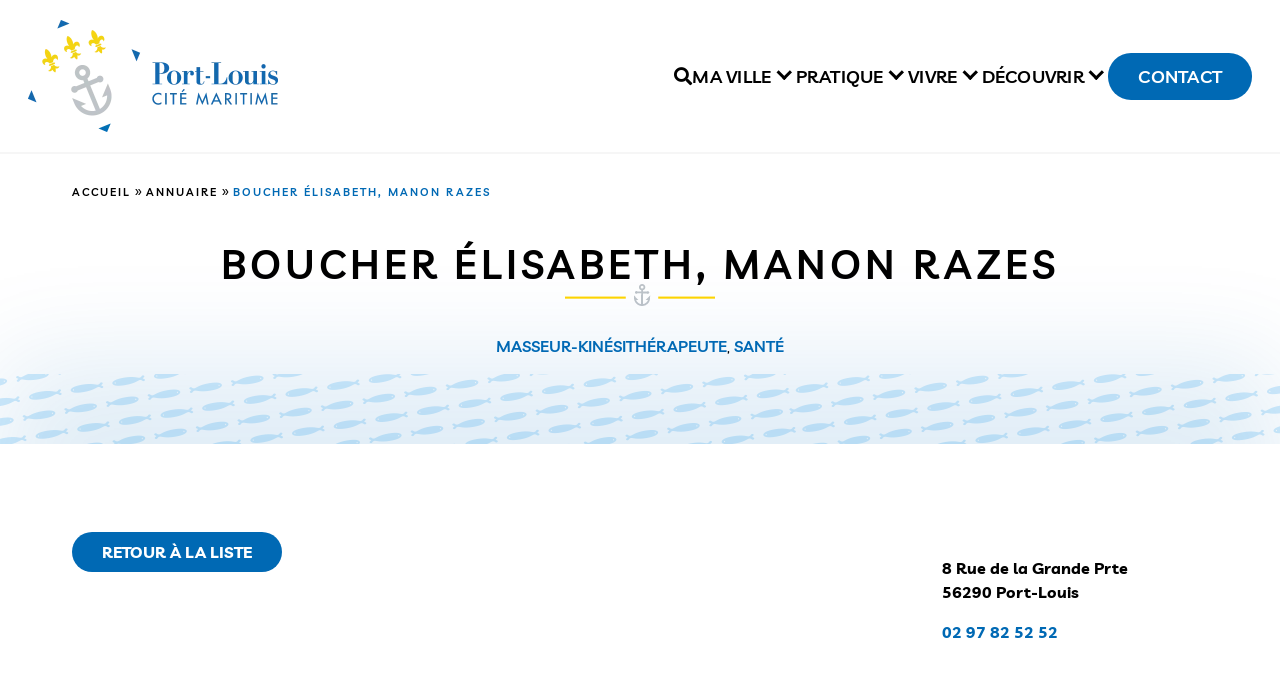

--- FILE ---
content_type: text/html; charset=UTF-8
request_url: https://www.ville-portlouis.fr/annuaire/boucher-elisabeth-manon-razes/
body_size: 17125
content:
<!DOCTYPE html>
<html lang="fr-FR">
	<head>
		<meta http-equiv="X-UA-Compatible" content="IE=Edge;chrome=1" >
		<meta name="viewport" content="width=device-width,initial-scale=1,maximum-scale=5;" />
		<meta charset="UTF-8" />
		<meta name='robots' content='index, follow, max-image-preview:large, max-snippet:-1, max-video-preview:-1' />

<!-- Google Tag Manager for WordPress by gtm4wp.com -->
<script data-cfasync="false" data-pagespeed-no-defer>
	var gtm4wp_datalayer_name = "dataLayer";
	var dataLayer = dataLayer || [];
</script>
<!-- End Google Tag Manager for WordPress by gtm4wp.com -->
	<!-- This site is optimized with the Yoast SEO plugin v26.6 - https://yoast.com/wordpress/plugins/seo/ -->
	<title>BOUCHER ÉLISABETH, MANON RAZES - Ville Port-Louis</title>
	<link rel="canonical" href="https://www.ville-portlouis.fr/annuaire/boucher-elisabeth-manon-razes/" />
	<meta property="og:locale" content="fr_FR" />
	<meta property="og:type" content="article" />
	<meta property="og:title" content="BOUCHER ÉLISABETH, MANON RAZES - Ville Port-Louis" />
	<meta property="og:url" content="https://www.ville-portlouis.fr/annuaire/boucher-elisabeth-manon-razes/" />
	<meta property="og:site_name" content="Ville Port-Louis" />
	<meta property="article:modified_time" content="2023-03-06T14:59:57+00:00" />
	<meta property="og:image" content="https://www.ville-portlouis.fr/wp-content/uploads/2022/12/plage.png" />
	<meta property="og:image:width" content="505" />
	<meta property="og:image:height" content="461" />
	<meta property="og:image:type" content="image/png" />
	<meta name="twitter:card" content="summary_large_image" />
	<script type="application/ld+json" class="yoast-schema-graph">{"@context":"https://schema.org","@graph":[{"@type":"WebPage","@id":"https://www.ville-portlouis.fr/annuaire/boucher-elisabeth-manon-razes/","url":"https://www.ville-portlouis.fr/annuaire/boucher-elisabeth-manon-razes/","name":"BOUCHER ÉLISABETH, MANON RAZES - Ville Port-Louis","isPartOf":{"@id":"https://www.ville-portlouis.fr/#website"},"datePublished":"2023-03-06T14:59:56+00:00","dateModified":"2023-03-06T14:59:57+00:00","breadcrumb":{"@id":"https://www.ville-portlouis.fr/annuaire/boucher-elisabeth-manon-razes/#breadcrumb"},"inLanguage":"fr-FR","potentialAction":[{"@type":"ReadAction","target":["https://www.ville-portlouis.fr/annuaire/boucher-elisabeth-manon-razes/"]}]},{"@type":"BreadcrumbList","@id":"https://www.ville-portlouis.fr/annuaire/boucher-elisabeth-manon-razes/#breadcrumb","itemListElement":[{"@type":"ListItem","position":1,"name":"Accueil","item":"https://www.ville-portlouis.fr/"},{"@type":"ListItem","position":2,"name":"Annuaire","item":"https://www.ville-portlouis.fr/annuaire/"},{"@type":"ListItem","position":3,"name":"BOUCHER ÉLISABETH, MANON RAZES"}]},{"@type":"WebSite","@id":"https://www.ville-portlouis.fr/#website","url":"https://www.ville-portlouis.fr/","name":"Ville Port-Louis","description":"","publisher":{"@id":"https://www.ville-portlouis.fr/#organization"},"potentialAction":[{"@type":"SearchAction","target":{"@type":"EntryPoint","urlTemplate":"https://www.ville-portlouis.fr/?s={search_term_string}"},"query-input":{"@type":"PropertyValueSpecification","valueRequired":true,"valueName":"search_term_string"}}],"inLanguage":"fr-FR"},{"@type":"Organization","@id":"https://www.ville-portlouis.fr/#organization","name":"Ville Port-Louis","url":"https://www.ville-portlouis.fr/","logo":{"@type":"ImageObject","inLanguage":"fr-FR","@id":"https://www.ville-portlouis.fr/#/schema/logo/image/","url":"https://www.ville-portlouis.fr/wp-content/uploads/2022/10/cropped-logo.png","contentUrl":"https://www.ville-portlouis.fr/wp-content/uploads/2022/10/cropped-logo.png","width":500,"height":224,"caption":"Ville Port-Louis"},"image":{"@id":"https://www.ville-portlouis.fr/#/schema/logo/image/"}}]}</script>
	<!-- / Yoast SEO plugin. -->


<link rel="alternate" title="oEmbed (JSON)" type="application/json+oembed" href="https://www.ville-portlouis.fr/wp-json/oembed/1.0/embed?url=https%3A%2F%2Fwww.ville-portlouis.fr%2Fannuaire%2Fboucher-elisabeth-manon-razes%2F" />
<link rel="alternate" title="oEmbed (XML)" type="text/xml+oembed" href="https://www.ville-portlouis.fr/wp-json/oembed/1.0/embed?url=https%3A%2F%2Fwww.ville-portlouis.fr%2Fannuaire%2Fboucher-elisabeth-manon-razes%2F&#038;format=xml" />
<style id='wp-img-auto-sizes-contain-inline-css' type='text/css'>
img:is([sizes=auto i],[sizes^="auto," i]){contain-intrinsic-size:3000px 1500px}
/*# sourceURL=wp-img-auto-sizes-contain-inline-css */
</style>
<style id='wp-emoji-styles-inline-css' type='text/css'>

	img.wp-smiley, img.emoji {
		display: inline !important;
		border: none !important;
		box-shadow: none !important;
		height: 1em !important;
		width: 1em !important;
		margin: 0 0.07em !important;
		vertical-align: -0.1em !important;
		background: none !important;
		padding: 0 !important;
	}
/*# sourceURL=wp-emoji-styles-inline-css */
</style>
<style id='wp-block-library-inline-css' type='text/css'>
:root{--wp-block-synced-color:#7a00df;--wp-block-synced-color--rgb:122,0,223;--wp-bound-block-color:var(--wp-block-synced-color);--wp-editor-canvas-background:#ddd;--wp-admin-theme-color:#007cba;--wp-admin-theme-color--rgb:0,124,186;--wp-admin-theme-color-darker-10:#006ba1;--wp-admin-theme-color-darker-10--rgb:0,107,160.5;--wp-admin-theme-color-darker-20:#005a87;--wp-admin-theme-color-darker-20--rgb:0,90,135;--wp-admin-border-width-focus:2px}@media (min-resolution:192dpi){:root{--wp-admin-border-width-focus:1.5px}}.wp-element-button{cursor:pointer}:root .has-very-light-gray-background-color{background-color:#eee}:root .has-very-dark-gray-background-color{background-color:#313131}:root .has-very-light-gray-color{color:#eee}:root .has-very-dark-gray-color{color:#313131}:root .has-vivid-green-cyan-to-vivid-cyan-blue-gradient-background{background:linear-gradient(135deg,#00d084,#0693e3)}:root .has-purple-crush-gradient-background{background:linear-gradient(135deg,#34e2e4,#4721fb 50%,#ab1dfe)}:root .has-hazy-dawn-gradient-background{background:linear-gradient(135deg,#faaca8,#dad0ec)}:root .has-subdued-olive-gradient-background{background:linear-gradient(135deg,#fafae1,#67a671)}:root .has-atomic-cream-gradient-background{background:linear-gradient(135deg,#fdd79a,#004a59)}:root .has-nightshade-gradient-background{background:linear-gradient(135deg,#330968,#31cdcf)}:root .has-midnight-gradient-background{background:linear-gradient(135deg,#020381,#2874fc)}:root{--wp--preset--font-size--normal:16px;--wp--preset--font-size--huge:42px}.has-regular-font-size{font-size:1em}.has-larger-font-size{font-size:2.625em}.has-normal-font-size{font-size:var(--wp--preset--font-size--normal)}.has-huge-font-size{font-size:var(--wp--preset--font-size--huge)}.has-text-align-center{text-align:center}.has-text-align-left{text-align:left}.has-text-align-right{text-align:right}.has-fit-text{white-space:nowrap!important}#end-resizable-editor-section{display:none}.aligncenter{clear:both}.items-justified-left{justify-content:flex-start}.items-justified-center{justify-content:center}.items-justified-right{justify-content:flex-end}.items-justified-space-between{justify-content:space-between}.screen-reader-text{border:0;clip-path:inset(50%);height:1px;margin:-1px;overflow:hidden;padding:0;position:absolute;width:1px;word-wrap:normal!important}.screen-reader-text:focus{background-color:#ddd;clip-path:none;color:#444;display:block;font-size:1em;height:auto;left:5px;line-height:normal;padding:15px 23px 14px;text-decoration:none;top:5px;width:auto;z-index:100000}html :where(.has-border-color){border-style:solid}html :where([style*=border-top-color]){border-top-style:solid}html :where([style*=border-right-color]){border-right-style:solid}html :where([style*=border-bottom-color]){border-bottom-style:solid}html :where([style*=border-left-color]){border-left-style:solid}html :where([style*=border-width]){border-style:solid}html :where([style*=border-top-width]){border-top-style:solid}html :where([style*=border-right-width]){border-right-style:solid}html :where([style*=border-bottom-width]){border-bottom-style:solid}html :where([style*=border-left-width]){border-left-style:solid}html :where(img[class*=wp-image-]){height:auto;max-width:100%}:where(figure){margin:0 0 1em}html :where(.is-position-sticky){--wp-admin--admin-bar--position-offset:var(--wp-admin--admin-bar--height,0px)}@media screen and (max-width:600px){html :where(.is-position-sticky){--wp-admin--admin-bar--position-offset:0px}}

/*# sourceURL=wp-block-library-inline-css */
</style><style id='wp-block-heading-inline-css' type='text/css'>
h1:where(.wp-block-heading).has-background,h2:where(.wp-block-heading).has-background,h3:where(.wp-block-heading).has-background,h4:where(.wp-block-heading).has-background,h5:where(.wp-block-heading).has-background,h6:where(.wp-block-heading).has-background{padding:1.25em 2.375em}h1.has-text-align-left[style*=writing-mode]:where([style*=vertical-lr]),h1.has-text-align-right[style*=writing-mode]:where([style*=vertical-rl]),h2.has-text-align-left[style*=writing-mode]:where([style*=vertical-lr]),h2.has-text-align-right[style*=writing-mode]:where([style*=vertical-rl]),h3.has-text-align-left[style*=writing-mode]:where([style*=vertical-lr]),h3.has-text-align-right[style*=writing-mode]:where([style*=vertical-rl]),h4.has-text-align-left[style*=writing-mode]:where([style*=vertical-lr]),h4.has-text-align-right[style*=writing-mode]:where([style*=vertical-rl]),h5.has-text-align-left[style*=writing-mode]:where([style*=vertical-lr]),h5.has-text-align-right[style*=writing-mode]:where([style*=vertical-rl]),h6.has-text-align-left[style*=writing-mode]:where([style*=vertical-lr]),h6.has-text-align-right[style*=writing-mode]:where([style*=vertical-rl]){rotate:180deg}
/*# sourceURL=https://www.ville-portlouis.fr/wp-includes/blocks/heading/style.min.css */
</style>
<style id='wp-block-image-inline-css' type='text/css'>
.wp-block-image>a,.wp-block-image>figure>a{display:inline-block}.wp-block-image img{box-sizing:border-box;height:auto;max-width:100%;vertical-align:bottom}@media not (prefers-reduced-motion){.wp-block-image img.hide{visibility:hidden}.wp-block-image img.show{animation:show-content-image .4s}}.wp-block-image[style*=border-radius] img,.wp-block-image[style*=border-radius]>a{border-radius:inherit}.wp-block-image.has-custom-border img{box-sizing:border-box}.wp-block-image.aligncenter{text-align:center}.wp-block-image.alignfull>a,.wp-block-image.alignwide>a{width:100%}.wp-block-image.alignfull img,.wp-block-image.alignwide img{height:auto;width:100%}.wp-block-image .aligncenter,.wp-block-image .alignleft,.wp-block-image .alignright,.wp-block-image.aligncenter,.wp-block-image.alignleft,.wp-block-image.alignright{display:table}.wp-block-image .aligncenter>figcaption,.wp-block-image .alignleft>figcaption,.wp-block-image .alignright>figcaption,.wp-block-image.aligncenter>figcaption,.wp-block-image.alignleft>figcaption,.wp-block-image.alignright>figcaption{caption-side:bottom;display:table-caption}.wp-block-image .alignleft{float:left;margin:.5em 1em .5em 0}.wp-block-image .alignright{float:right;margin:.5em 0 .5em 1em}.wp-block-image .aligncenter{margin-left:auto;margin-right:auto}.wp-block-image :where(figcaption){margin-bottom:1em;margin-top:.5em}.wp-block-image.is-style-circle-mask img{border-radius:9999px}@supports ((-webkit-mask-image:none) or (mask-image:none)) or (-webkit-mask-image:none){.wp-block-image.is-style-circle-mask img{border-radius:0;-webkit-mask-image:url('data:image/svg+xml;utf8,<svg viewBox="0 0 100 100" xmlns="http://www.w3.org/2000/svg"><circle cx="50" cy="50" r="50"/></svg>');mask-image:url('data:image/svg+xml;utf8,<svg viewBox="0 0 100 100" xmlns="http://www.w3.org/2000/svg"><circle cx="50" cy="50" r="50"/></svg>');mask-mode:alpha;-webkit-mask-position:center;mask-position:center;-webkit-mask-repeat:no-repeat;mask-repeat:no-repeat;-webkit-mask-size:contain;mask-size:contain}}:root :where(.wp-block-image.is-style-rounded img,.wp-block-image .is-style-rounded img){border-radius:9999px}.wp-block-image figure{margin:0}.wp-lightbox-container{display:flex;flex-direction:column;position:relative}.wp-lightbox-container img{cursor:zoom-in}.wp-lightbox-container img:hover+button{opacity:1}.wp-lightbox-container button{align-items:center;backdrop-filter:blur(16px) saturate(180%);background-color:#5a5a5a40;border:none;border-radius:4px;cursor:zoom-in;display:flex;height:20px;justify-content:center;opacity:0;padding:0;position:absolute;right:16px;text-align:center;top:16px;width:20px;z-index:100}@media not (prefers-reduced-motion){.wp-lightbox-container button{transition:opacity .2s ease}}.wp-lightbox-container button:focus-visible{outline:3px auto #5a5a5a40;outline:3px auto -webkit-focus-ring-color;outline-offset:3px}.wp-lightbox-container button:hover{cursor:pointer;opacity:1}.wp-lightbox-container button:focus{opacity:1}.wp-lightbox-container button:focus,.wp-lightbox-container button:hover,.wp-lightbox-container button:not(:hover):not(:active):not(.has-background){background-color:#5a5a5a40;border:none}.wp-lightbox-overlay{box-sizing:border-box;cursor:zoom-out;height:100vh;left:0;overflow:hidden;position:fixed;top:0;visibility:hidden;width:100%;z-index:100000}.wp-lightbox-overlay .close-button{align-items:center;cursor:pointer;display:flex;justify-content:center;min-height:40px;min-width:40px;padding:0;position:absolute;right:calc(env(safe-area-inset-right) + 16px);top:calc(env(safe-area-inset-top) + 16px);z-index:5000000}.wp-lightbox-overlay .close-button:focus,.wp-lightbox-overlay .close-button:hover,.wp-lightbox-overlay .close-button:not(:hover):not(:active):not(.has-background){background:none;border:none}.wp-lightbox-overlay .lightbox-image-container{height:var(--wp--lightbox-container-height);left:50%;overflow:hidden;position:absolute;top:50%;transform:translate(-50%,-50%);transform-origin:top left;width:var(--wp--lightbox-container-width);z-index:9999999999}.wp-lightbox-overlay .wp-block-image{align-items:center;box-sizing:border-box;display:flex;height:100%;justify-content:center;margin:0;position:relative;transform-origin:0 0;width:100%;z-index:3000000}.wp-lightbox-overlay .wp-block-image img{height:var(--wp--lightbox-image-height);min-height:var(--wp--lightbox-image-height);min-width:var(--wp--lightbox-image-width);width:var(--wp--lightbox-image-width)}.wp-lightbox-overlay .wp-block-image figcaption{display:none}.wp-lightbox-overlay button{background:none;border:none}.wp-lightbox-overlay .scrim{background-color:#fff;height:100%;opacity:.9;position:absolute;width:100%;z-index:2000000}.wp-lightbox-overlay.active{visibility:visible}@media not (prefers-reduced-motion){.wp-lightbox-overlay.active{animation:turn-on-visibility .25s both}.wp-lightbox-overlay.active img{animation:turn-on-visibility .35s both}.wp-lightbox-overlay.show-closing-animation:not(.active){animation:turn-off-visibility .35s both}.wp-lightbox-overlay.show-closing-animation:not(.active) img{animation:turn-off-visibility .25s both}.wp-lightbox-overlay.zoom.active{animation:none;opacity:1;visibility:visible}.wp-lightbox-overlay.zoom.active .lightbox-image-container{animation:lightbox-zoom-in .4s}.wp-lightbox-overlay.zoom.active .lightbox-image-container img{animation:none}.wp-lightbox-overlay.zoom.active .scrim{animation:turn-on-visibility .4s forwards}.wp-lightbox-overlay.zoom.show-closing-animation:not(.active){animation:none}.wp-lightbox-overlay.zoom.show-closing-animation:not(.active) .lightbox-image-container{animation:lightbox-zoom-out .4s}.wp-lightbox-overlay.zoom.show-closing-animation:not(.active) .lightbox-image-container img{animation:none}.wp-lightbox-overlay.zoom.show-closing-animation:not(.active) .scrim{animation:turn-off-visibility .4s forwards}}@keyframes show-content-image{0%{visibility:hidden}99%{visibility:hidden}to{visibility:visible}}@keyframes turn-on-visibility{0%{opacity:0}to{opacity:1}}@keyframes turn-off-visibility{0%{opacity:1;visibility:visible}99%{opacity:0;visibility:visible}to{opacity:0;visibility:hidden}}@keyframes lightbox-zoom-in{0%{transform:translate(calc((-100vw + var(--wp--lightbox-scrollbar-width))/2 + var(--wp--lightbox-initial-left-position)),calc(-50vh + var(--wp--lightbox-initial-top-position))) scale(var(--wp--lightbox-scale))}to{transform:translate(-50%,-50%) scale(1)}}@keyframes lightbox-zoom-out{0%{transform:translate(-50%,-50%) scale(1);visibility:visible}99%{visibility:visible}to{transform:translate(calc((-100vw + var(--wp--lightbox-scrollbar-width))/2 + var(--wp--lightbox-initial-left-position)),calc(-50vh + var(--wp--lightbox-initial-top-position))) scale(var(--wp--lightbox-scale));visibility:hidden}}
/*# sourceURL=https://www.ville-portlouis.fr/wp-includes/blocks/image/style.min.css */
</style>
<style id='wp-block-columns-inline-css' type='text/css'>
.wp-block-columns{box-sizing:border-box;display:flex;flex-wrap:wrap!important}@media (min-width:782px){.wp-block-columns{flex-wrap:nowrap!important}}.wp-block-columns{align-items:normal!important}.wp-block-columns.are-vertically-aligned-top{align-items:flex-start}.wp-block-columns.are-vertically-aligned-center{align-items:center}.wp-block-columns.are-vertically-aligned-bottom{align-items:flex-end}@media (max-width:781px){.wp-block-columns:not(.is-not-stacked-on-mobile)>.wp-block-column{flex-basis:100%!important}}@media (min-width:782px){.wp-block-columns:not(.is-not-stacked-on-mobile)>.wp-block-column{flex-basis:0;flex-grow:1}.wp-block-columns:not(.is-not-stacked-on-mobile)>.wp-block-column[style*=flex-basis]{flex-grow:0}}.wp-block-columns.is-not-stacked-on-mobile{flex-wrap:nowrap!important}.wp-block-columns.is-not-stacked-on-mobile>.wp-block-column{flex-basis:0;flex-grow:1}.wp-block-columns.is-not-stacked-on-mobile>.wp-block-column[style*=flex-basis]{flex-grow:0}:where(.wp-block-columns){margin-bottom:1.75em}:where(.wp-block-columns.has-background){padding:1.25em 2.375em}.wp-block-column{flex-grow:1;min-width:0;overflow-wrap:break-word;word-break:break-word}.wp-block-column.is-vertically-aligned-top{align-self:flex-start}.wp-block-column.is-vertically-aligned-center{align-self:center}.wp-block-column.is-vertically-aligned-bottom{align-self:flex-end}.wp-block-column.is-vertically-aligned-stretch{align-self:stretch}.wp-block-column.is-vertically-aligned-bottom,.wp-block-column.is-vertically-aligned-center,.wp-block-column.is-vertically-aligned-top{width:100%}
/*# sourceURL=https://www.ville-portlouis.fr/wp-includes/blocks/columns/style.min.css */
</style>
<style id='wp-block-group-inline-css' type='text/css'>
.wp-block-group{box-sizing:border-box}:where(.wp-block-group.wp-block-group-is-layout-constrained){position:relative}
/*# sourceURL=https://www.ville-portlouis.fr/wp-includes/blocks/group/style.min.css */
</style>
<style id='wp-block-paragraph-inline-css' type='text/css'>
.is-small-text{font-size:.875em}.is-regular-text{font-size:1em}.is-large-text{font-size:2.25em}.is-larger-text{font-size:3em}.has-drop-cap:not(:focus):first-letter{float:left;font-size:8.4em;font-style:normal;font-weight:100;line-height:.68;margin:.05em .1em 0 0;text-transform:uppercase}body.rtl .has-drop-cap:not(:focus):first-letter{float:none;margin-left:.1em}p.has-drop-cap.has-background{overflow:hidden}:root :where(p.has-background){padding:1.25em 2.375em}:where(p.has-text-color:not(.has-link-color)) a{color:inherit}p.has-text-align-left[style*="writing-mode:vertical-lr"],p.has-text-align-right[style*="writing-mode:vertical-rl"]{rotate:180deg}
/*# sourceURL=https://www.ville-portlouis.fr/wp-includes/blocks/paragraph/style.min.css */
</style>
<style id='wp-block-social-links-inline-css' type='text/css'>
.wp-block-social-links{background:none;box-sizing:border-box;margin-left:0;padding-left:0;padding-right:0;text-indent:0}.wp-block-social-links .wp-social-link a,.wp-block-social-links .wp-social-link a:hover{border-bottom:0;box-shadow:none;text-decoration:none}.wp-block-social-links .wp-social-link svg{height:1em;width:1em}.wp-block-social-links .wp-social-link span:not(.screen-reader-text){font-size:.65em;margin-left:.5em;margin-right:.5em}.wp-block-social-links.has-small-icon-size{font-size:16px}.wp-block-social-links,.wp-block-social-links.has-normal-icon-size{font-size:24px}.wp-block-social-links.has-large-icon-size{font-size:36px}.wp-block-social-links.has-huge-icon-size{font-size:48px}.wp-block-social-links.aligncenter{display:flex;justify-content:center}.wp-block-social-links.alignright{justify-content:flex-end}.wp-block-social-link{border-radius:9999px;display:block}@media not (prefers-reduced-motion){.wp-block-social-link{transition:transform .1s ease}}.wp-block-social-link{height:auto}.wp-block-social-link a{align-items:center;display:flex;line-height:0}.wp-block-social-link:hover{transform:scale(1.1)}.wp-block-social-links .wp-block-social-link.wp-social-link{display:inline-block;margin:0;padding:0}.wp-block-social-links .wp-block-social-link.wp-social-link .wp-block-social-link-anchor,.wp-block-social-links .wp-block-social-link.wp-social-link .wp-block-social-link-anchor svg,.wp-block-social-links .wp-block-social-link.wp-social-link .wp-block-social-link-anchor:active,.wp-block-social-links .wp-block-social-link.wp-social-link .wp-block-social-link-anchor:hover,.wp-block-social-links .wp-block-social-link.wp-social-link .wp-block-social-link-anchor:visited{color:currentColor;fill:currentColor}:where(.wp-block-social-links:not(.is-style-logos-only)) .wp-social-link{background-color:#f0f0f0;color:#444}:where(.wp-block-social-links:not(.is-style-logos-only)) .wp-social-link-amazon{background-color:#f90;color:#fff}:where(.wp-block-social-links:not(.is-style-logos-only)) .wp-social-link-bandcamp{background-color:#1ea0c3;color:#fff}:where(.wp-block-social-links:not(.is-style-logos-only)) .wp-social-link-behance{background-color:#0757fe;color:#fff}:where(.wp-block-social-links:not(.is-style-logos-only)) .wp-social-link-bluesky{background-color:#0a7aff;color:#fff}:where(.wp-block-social-links:not(.is-style-logos-only)) .wp-social-link-codepen{background-color:#1e1f26;color:#fff}:where(.wp-block-social-links:not(.is-style-logos-only)) .wp-social-link-deviantart{background-color:#02e49b;color:#fff}:where(.wp-block-social-links:not(.is-style-logos-only)) .wp-social-link-discord{background-color:#5865f2;color:#fff}:where(.wp-block-social-links:not(.is-style-logos-only)) .wp-social-link-dribbble{background-color:#e94c89;color:#fff}:where(.wp-block-social-links:not(.is-style-logos-only)) .wp-social-link-dropbox{background-color:#4280ff;color:#fff}:where(.wp-block-social-links:not(.is-style-logos-only)) .wp-social-link-etsy{background-color:#f45800;color:#fff}:where(.wp-block-social-links:not(.is-style-logos-only)) .wp-social-link-facebook{background-color:#0866ff;color:#fff}:where(.wp-block-social-links:not(.is-style-logos-only)) .wp-social-link-fivehundredpx{background-color:#000;color:#fff}:where(.wp-block-social-links:not(.is-style-logos-only)) .wp-social-link-flickr{background-color:#0461dd;color:#fff}:where(.wp-block-social-links:not(.is-style-logos-only)) .wp-social-link-foursquare{background-color:#e65678;color:#fff}:where(.wp-block-social-links:not(.is-style-logos-only)) .wp-social-link-github{background-color:#24292d;color:#fff}:where(.wp-block-social-links:not(.is-style-logos-only)) .wp-social-link-goodreads{background-color:#eceadd;color:#382110}:where(.wp-block-social-links:not(.is-style-logos-only)) .wp-social-link-google{background-color:#ea4434;color:#fff}:where(.wp-block-social-links:not(.is-style-logos-only)) .wp-social-link-gravatar{background-color:#1d4fc4;color:#fff}:where(.wp-block-social-links:not(.is-style-logos-only)) .wp-social-link-instagram{background-color:#f00075;color:#fff}:where(.wp-block-social-links:not(.is-style-logos-only)) .wp-social-link-lastfm{background-color:#e21b24;color:#fff}:where(.wp-block-social-links:not(.is-style-logos-only)) .wp-social-link-linkedin{background-color:#0d66c2;color:#fff}:where(.wp-block-social-links:not(.is-style-logos-only)) .wp-social-link-mastodon{background-color:#3288d4;color:#fff}:where(.wp-block-social-links:not(.is-style-logos-only)) .wp-social-link-medium{background-color:#000;color:#fff}:where(.wp-block-social-links:not(.is-style-logos-only)) .wp-social-link-meetup{background-color:#f6405f;color:#fff}:where(.wp-block-social-links:not(.is-style-logos-only)) .wp-social-link-patreon{background-color:#000;color:#fff}:where(.wp-block-social-links:not(.is-style-logos-only)) .wp-social-link-pinterest{background-color:#e60122;color:#fff}:where(.wp-block-social-links:not(.is-style-logos-only)) .wp-social-link-pocket{background-color:#ef4155;color:#fff}:where(.wp-block-social-links:not(.is-style-logos-only)) .wp-social-link-reddit{background-color:#ff4500;color:#fff}:where(.wp-block-social-links:not(.is-style-logos-only)) .wp-social-link-skype{background-color:#0478d7;color:#fff}:where(.wp-block-social-links:not(.is-style-logos-only)) .wp-social-link-snapchat{background-color:#fefc00;color:#fff;stroke:#000}:where(.wp-block-social-links:not(.is-style-logos-only)) .wp-social-link-soundcloud{background-color:#ff5600;color:#fff}:where(.wp-block-social-links:not(.is-style-logos-only)) .wp-social-link-spotify{background-color:#1bd760;color:#fff}:where(.wp-block-social-links:not(.is-style-logos-only)) .wp-social-link-telegram{background-color:#2aabee;color:#fff}:where(.wp-block-social-links:not(.is-style-logos-only)) .wp-social-link-threads{background-color:#000;color:#fff}:where(.wp-block-social-links:not(.is-style-logos-only)) .wp-social-link-tiktok{background-color:#000;color:#fff}:where(.wp-block-social-links:not(.is-style-logos-only)) .wp-social-link-tumblr{background-color:#011835;color:#fff}:where(.wp-block-social-links:not(.is-style-logos-only)) .wp-social-link-twitch{background-color:#6440a4;color:#fff}:where(.wp-block-social-links:not(.is-style-logos-only)) .wp-social-link-twitter{background-color:#1da1f2;color:#fff}:where(.wp-block-social-links:not(.is-style-logos-only)) .wp-social-link-vimeo{background-color:#1eb7ea;color:#fff}:where(.wp-block-social-links:not(.is-style-logos-only)) .wp-social-link-vk{background-color:#4680c2;color:#fff}:where(.wp-block-social-links:not(.is-style-logos-only)) .wp-social-link-wordpress{background-color:#3499cd;color:#fff}:where(.wp-block-social-links:not(.is-style-logos-only)) .wp-social-link-whatsapp{background-color:#25d366;color:#fff}:where(.wp-block-social-links:not(.is-style-logos-only)) .wp-social-link-x{background-color:#000;color:#fff}:where(.wp-block-social-links:not(.is-style-logos-only)) .wp-social-link-yelp{background-color:#d32422;color:#fff}:where(.wp-block-social-links:not(.is-style-logos-only)) .wp-social-link-youtube{background-color:red;color:#fff}:where(.wp-block-social-links.is-style-logos-only) .wp-social-link{background:none}:where(.wp-block-social-links.is-style-logos-only) .wp-social-link svg{height:1.25em;width:1.25em}:where(.wp-block-social-links.is-style-logos-only) .wp-social-link-amazon{color:#f90}:where(.wp-block-social-links.is-style-logos-only) .wp-social-link-bandcamp{color:#1ea0c3}:where(.wp-block-social-links.is-style-logos-only) .wp-social-link-behance{color:#0757fe}:where(.wp-block-social-links.is-style-logos-only) .wp-social-link-bluesky{color:#0a7aff}:where(.wp-block-social-links.is-style-logos-only) .wp-social-link-codepen{color:#1e1f26}:where(.wp-block-social-links.is-style-logos-only) .wp-social-link-deviantart{color:#02e49b}:where(.wp-block-social-links.is-style-logos-only) .wp-social-link-discord{color:#5865f2}:where(.wp-block-social-links.is-style-logos-only) .wp-social-link-dribbble{color:#e94c89}:where(.wp-block-social-links.is-style-logos-only) .wp-social-link-dropbox{color:#4280ff}:where(.wp-block-social-links.is-style-logos-only) .wp-social-link-etsy{color:#f45800}:where(.wp-block-social-links.is-style-logos-only) .wp-social-link-facebook{color:#0866ff}:where(.wp-block-social-links.is-style-logos-only) .wp-social-link-fivehundredpx{color:#000}:where(.wp-block-social-links.is-style-logos-only) .wp-social-link-flickr{color:#0461dd}:where(.wp-block-social-links.is-style-logos-only) .wp-social-link-foursquare{color:#e65678}:where(.wp-block-social-links.is-style-logos-only) .wp-social-link-github{color:#24292d}:where(.wp-block-social-links.is-style-logos-only) .wp-social-link-goodreads{color:#382110}:where(.wp-block-social-links.is-style-logos-only) .wp-social-link-google{color:#ea4434}:where(.wp-block-social-links.is-style-logos-only) .wp-social-link-gravatar{color:#1d4fc4}:where(.wp-block-social-links.is-style-logos-only) .wp-social-link-instagram{color:#f00075}:where(.wp-block-social-links.is-style-logos-only) .wp-social-link-lastfm{color:#e21b24}:where(.wp-block-social-links.is-style-logos-only) .wp-social-link-linkedin{color:#0d66c2}:where(.wp-block-social-links.is-style-logos-only) .wp-social-link-mastodon{color:#3288d4}:where(.wp-block-social-links.is-style-logos-only) .wp-social-link-medium{color:#000}:where(.wp-block-social-links.is-style-logos-only) .wp-social-link-meetup{color:#f6405f}:where(.wp-block-social-links.is-style-logos-only) .wp-social-link-patreon{color:#000}:where(.wp-block-social-links.is-style-logos-only) .wp-social-link-pinterest{color:#e60122}:where(.wp-block-social-links.is-style-logos-only) .wp-social-link-pocket{color:#ef4155}:where(.wp-block-social-links.is-style-logos-only) .wp-social-link-reddit{color:#ff4500}:where(.wp-block-social-links.is-style-logos-only) .wp-social-link-skype{color:#0478d7}:where(.wp-block-social-links.is-style-logos-only) .wp-social-link-snapchat{color:#fff;stroke:#000}:where(.wp-block-social-links.is-style-logos-only) .wp-social-link-soundcloud{color:#ff5600}:where(.wp-block-social-links.is-style-logos-only) .wp-social-link-spotify{color:#1bd760}:where(.wp-block-social-links.is-style-logos-only) .wp-social-link-telegram{color:#2aabee}:where(.wp-block-social-links.is-style-logos-only) .wp-social-link-threads{color:#000}:where(.wp-block-social-links.is-style-logos-only) .wp-social-link-tiktok{color:#000}:where(.wp-block-social-links.is-style-logos-only) .wp-social-link-tumblr{color:#011835}:where(.wp-block-social-links.is-style-logos-only) .wp-social-link-twitch{color:#6440a4}:where(.wp-block-social-links.is-style-logos-only) .wp-social-link-twitter{color:#1da1f2}:where(.wp-block-social-links.is-style-logos-only) .wp-social-link-vimeo{color:#1eb7ea}:where(.wp-block-social-links.is-style-logos-only) .wp-social-link-vk{color:#4680c2}:where(.wp-block-social-links.is-style-logos-only) .wp-social-link-whatsapp{color:#25d366}:where(.wp-block-social-links.is-style-logos-only) .wp-social-link-wordpress{color:#3499cd}:where(.wp-block-social-links.is-style-logos-only) .wp-social-link-x{color:#000}:where(.wp-block-social-links.is-style-logos-only) .wp-social-link-yelp{color:#d32422}:where(.wp-block-social-links.is-style-logos-only) .wp-social-link-youtube{color:red}.wp-block-social-links.is-style-pill-shape .wp-social-link{width:auto}:root :where(.wp-block-social-links .wp-social-link a){padding:.25em}:root :where(.wp-block-social-links.is-style-logos-only .wp-social-link a){padding:0}:root :where(.wp-block-social-links.is-style-pill-shape .wp-social-link a){padding-left:.6666666667em;padding-right:.6666666667em}.wp-block-social-links:not(.has-icon-color):not(.has-icon-background-color) .wp-social-link-snapchat .wp-block-social-link-label{color:#000}
/*# sourceURL=https://www.ville-portlouis.fr/wp-includes/blocks/social-links/style.min.css */
</style>
<style id='global-styles-inline-css' type='text/css'>
:root{--wp--preset--aspect-ratio--square: 1;--wp--preset--aspect-ratio--4-3: 4/3;--wp--preset--aspect-ratio--3-4: 3/4;--wp--preset--aspect-ratio--3-2: 3/2;--wp--preset--aspect-ratio--2-3: 2/3;--wp--preset--aspect-ratio--16-9: 16/9;--wp--preset--aspect-ratio--9-16: 9/16;--wp--preset--color--black: rgba(0, 0, 0, 1);--wp--preset--color--cyan-bluish-gray: #abb8c3;--wp--preset--color--white: rgba(255, 255, 255, 1);--wp--preset--color--pale-pink: #f78da7;--wp--preset--color--vivid-red: #cf2e2e;--wp--preset--color--luminous-vivid-orange: #ff6900;--wp--preset--color--luminous-vivid-amber: #fcb900;--wp--preset--color--light-green-cyan: #7bdcb5;--wp--preset--color--vivid-green-cyan: #00d084;--wp--preset--color--pale-cyan-blue: #8ed1fc;--wp--preset--color--vivid-cyan-blue: #0693e3;--wp--preset--color--vivid-purple: #9b51e0;--wp--preset--color--primary: rgba(0, 105, 180, 1);--wp--preset--color--secondary: rgba(255, 204, 0, 1);--wp--preset--color--tertiary: #006fb9;--wp--preset--color--light-blue: #72b7e4;--wp--preset--gradient--vivid-cyan-blue-to-vivid-purple: linear-gradient(135deg,rgb(6,147,227) 0%,rgb(155,81,224) 100%);--wp--preset--gradient--light-green-cyan-to-vivid-green-cyan: linear-gradient(135deg,rgb(122,220,180) 0%,rgb(0,208,130) 100%);--wp--preset--gradient--luminous-vivid-amber-to-luminous-vivid-orange: linear-gradient(135deg,rgb(252,185,0) 0%,rgb(255,105,0) 100%);--wp--preset--gradient--luminous-vivid-orange-to-vivid-red: linear-gradient(135deg,rgb(255,105,0) 0%,rgb(207,46,46) 100%);--wp--preset--gradient--very-light-gray-to-cyan-bluish-gray: linear-gradient(135deg,rgb(238,238,238) 0%,rgb(169,184,195) 100%);--wp--preset--gradient--cool-to-warm-spectrum: linear-gradient(135deg,rgb(74,234,220) 0%,rgb(151,120,209) 20%,rgb(207,42,186) 40%,rgb(238,44,130) 60%,rgb(251,105,98) 80%,rgb(254,248,76) 100%);--wp--preset--gradient--blush-light-purple: linear-gradient(135deg,rgb(255,206,236) 0%,rgb(152,150,240) 100%);--wp--preset--gradient--blush-bordeaux: linear-gradient(135deg,rgb(254,205,165) 0%,rgb(254,45,45) 50%,rgb(107,0,62) 100%);--wp--preset--gradient--luminous-dusk: linear-gradient(135deg,rgb(255,203,112) 0%,rgb(199,81,192) 50%,rgb(65,88,208) 100%);--wp--preset--gradient--pale-ocean: linear-gradient(135deg,rgb(255,245,203) 0%,rgb(182,227,212) 50%,rgb(51,167,181) 100%);--wp--preset--gradient--electric-grass: linear-gradient(135deg,rgb(202,248,128) 0%,rgb(113,206,126) 100%);--wp--preset--gradient--midnight: linear-gradient(135deg,rgb(2,3,129) 0%,rgb(40,116,252) 100%);--wp--preset--font-size--small: 13px;--wp--preset--font-size--medium: 20px;--wp--preset--font-size--large: 36px;--wp--preset--font-size--x-large: 42px;--wp--preset--spacing--20: 0.44rem;--wp--preset--spacing--30: 0.67rem;--wp--preset--spacing--40: 1rem;--wp--preset--spacing--50: 1.5rem;--wp--preset--spacing--60: 2.25rem;--wp--preset--spacing--70: 3.38rem;--wp--preset--spacing--80: 5.06rem;--wp--preset--shadow--natural: 6px 6px 9px rgba(0, 0, 0, 0.2);--wp--preset--shadow--deep: 12px 12px 50px rgba(0, 0, 0, 0.4);--wp--preset--shadow--sharp: 6px 6px 0px rgba(0, 0, 0, 0.2);--wp--preset--shadow--outlined: 6px 6px 0px -3px rgb(255, 255, 255), 6px 6px rgb(0, 0, 0);--wp--preset--shadow--crisp: 6px 6px 0px rgb(0, 0, 0);}:where(.is-layout-flex){gap: 0.5em;}:where(.is-layout-grid){gap: 0.5em;}body .is-layout-flex{display: flex;}.is-layout-flex{flex-wrap: wrap;align-items: center;}.is-layout-flex > :is(*, div){margin: 0;}body .is-layout-grid{display: grid;}.is-layout-grid > :is(*, div){margin: 0;}:where(.wp-block-columns.is-layout-flex){gap: 2em;}:where(.wp-block-columns.is-layout-grid){gap: 2em;}:where(.wp-block-post-template.is-layout-flex){gap: 1.25em;}:where(.wp-block-post-template.is-layout-grid){gap: 1.25em;}.has-black-color{color: var(--wp--preset--color--black) !important;}.has-cyan-bluish-gray-color{color: var(--wp--preset--color--cyan-bluish-gray) !important;}.has-white-color{color: var(--wp--preset--color--white) !important;}.has-pale-pink-color{color: var(--wp--preset--color--pale-pink) !important;}.has-vivid-red-color{color: var(--wp--preset--color--vivid-red) !important;}.has-luminous-vivid-orange-color{color: var(--wp--preset--color--luminous-vivid-orange) !important;}.has-luminous-vivid-amber-color{color: var(--wp--preset--color--luminous-vivid-amber) !important;}.has-light-green-cyan-color{color: var(--wp--preset--color--light-green-cyan) !important;}.has-vivid-green-cyan-color{color: var(--wp--preset--color--vivid-green-cyan) !important;}.has-pale-cyan-blue-color{color: var(--wp--preset--color--pale-cyan-blue) !important;}.has-vivid-cyan-blue-color{color: var(--wp--preset--color--vivid-cyan-blue) !important;}.has-vivid-purple-color{color: var(--wp--preset--color--vivid-purple) !important;}.has-black-background-color{background-color: var(--wp--preset--color--black) !important;}.has-cyan-bluish-gray-background-color{background-color: var(--wp--preset--color--cyan-bluish-gray) !important;}.has-white-background-color{background-color: var(--wp--preset--color--white) !important;}.has-pale-pink-background-color{background-color: var(--wp--preset--color--pale-pink) !important;}.has-vivid-red-background-color{background-color: var(--wp--preset--color--vivid-red) !important;}.has-luminous-vivid-orange-background-color{background-color: var(--wp--preset--color--luminous-vivid-orange) !important;}.has-luminous-vivid-amber-background-color{background-color: var(--wp--preset--color--luminous-vivid-amber) !important;}.has-light-green-cyan-background-color{background-color: var(--wp--preset--color--light-green-cyan) !important;}.has-vivid-green-cyan-background-color{background-color: var(--wp--preset--color--vivid-green-cyan) !important;}.has-pale-cyan-blue-background-color{background-color: var(--wp--preset--color--pale-cyan-blue) !important;}.has-vivid-cyan-blue-background-color{background-color: var(--wp--preset--color--vivid-cyan-blue) !important;}.has-vivid-purple-background-color{background-color: var(--wp--preset--color--vivid-purple) !important;}.has-black-border-color{border-color: var(--wp--preset--color--black) !important;}.has-cyan-bluish-gray-border-color{border-color: var(--wp--preset--color--cyan-bluish-gray) !important;}.has-white-border-color{border-color: var(--wp--preset--color--white) !important;}.has-pale-pink-border-color{border-color: var(--wp--preset--color--pale-pink) !important;}.has-vivid-red-border-color{border-color: var(--wp--preset--color--vivid-red) !important;}.has-luminous-vivid-orange-border-color{border-color: var(--wp--preset--color--luminous-vivid-orange) !important;}.has-luminous-vivid-amber-border-color{border-color: var(--wp--preset--color--luminous-vivid-amber) !important;}.has-light-green-cyan-border-color{border-color: var(--wp--preset--color--light-green-cyan) !important;}.has-vivid-green-cyan-border-color{border-color: var(--wp--preset--color--vivid-green-cyan) !important;}.has-pale-cyan-blue-border-color{border-color: var(--wp--preset--color--pale-cyan-blue) !important;}.has-vivid-cyan-blue-border-color{border-color: var(--wp--preset--color--vivid-cyan-blue) !important;}.has-vivid-purple-border-color{border-color: var(--wp--preset--color--vivid-purple) !important;}.has-vivid-cyan-blue-to-vivid-purple-gradient-background{background: var(--wp--preset--gradient--vivid-cyan-blue-to-vivid-purple) !important;}.has-light-green-cyan-to-vivid-green-cyan-gradient-background{background: var(--wp--preset--gradient--light-green-cyan-to-vivid-green-cyan) !important;}.has-luminous-vivid-amber-to-luminous-vivid-orange-gradient-background{background: var(--wp--preset--gradient--luminous-vivid-amber-to-luminous-vivid-orange) !important;}.has-luminous-vivid-orange-to-vivid-red-gradient-background{background: var(--wp--preset--gradient--luminous-vivid-orange-to-vivid-red) !important;}.has-very-light-gray-to-cyan-bluish-gray-gradient-background{background: var(--wp--preset--gradient--very-light-gray-to-cyan-bluish-gray) !important;}.has-cool-to-warm-spectrum-gradient-background{background: var(--wp--preset--gradient--cool-to-warm-spectrum) !important;}.has-blush-light-purple-gradient-background{background: var(--wp--preset--gradient--blush-light-purple) !important;}.has-blush-bordeaux-gradient-background{background: var(--wp--preset--gradient--blush-bordeaux) !important;}.has-luminous-dusk-gradient-background{background: var(--wp--preset--gradient--luminous-dusk) !important;}.has-pale-ocean-gradient-background{background: var(--wp--preset--gradient--pale-ocean) !important;}.has-electric-grass-gradient-background{background: var(--wp--preset--gradient--electric-grass) !important;}.has-midnight-gradient-background{background: var(--wp--preset--gradient--midnight) !important;}.has-small-font-size{font-size: var(--wp--preset--font-size--small) !important;}.has-medium-font-size{font-size: var(--wp--preset--font-size--medium) !important;}.has-large-font-size{font-size: var(--wp--preset--font-size--large) !important;}.has-x-large-font-size{font-size: var(--wp--preset--font-size--x-large) !important;}
:where(.wp-block-columns.is-layout-flex){gap: 2em;}:where(.wp-block-columns.is-layout-grid){gap: 2em;}
/*# sourceURL=global-styles-inline-css */
</style>
<style id='core-block-supports-inline-css' type='text/css'>
.wp-container-core-columns-is-layout-9d6595d7{flex-wrap:nowrap;}
/*# sourceURL=core-block-supports-inline-css */
</style>

<style id='classic-theme-styles-inline-css' type='text/css'>
/*! This file is auto-generated */
.wp-block-button__link{color:#fff;background-color:#32373c;border-radius:9999px;box-shadow:none;text-decoration:none;padding:calc(.667em + 2px) calc(1.333em + 2px);font-size:1.125em}.wp-block-file__button{background:#32373c;color:#fff;text-decoration:none}
/*# sourceURL=/wp-includes/css/classic-themes.min.css */
</style>
<link data-minify="1" rel='stylesheet' id='style-css' href='https://www.ville-portlouis.fr/wp-content/cache/min/1/wp-content/themes/ville-port-louis/style.css?ver=1697548169' type='text/css' media='all' />
<link data-minify="1" rel='stylesheet' id='sib-front-css-css' href='https://www.ville-portlouis.fr/wp-content/cache/min/1/wp-content/plugins/mailin/css/mailin-front.css?ver=1697548169' type='text/css' media='all' />
<script src="https://www.ville-portlouis.fr/wp-includes/js/jquery/jquery.min.js?ver=3.7.1" id="jquery-core-js" data-rocket-defer defer></script>

<script id="sib-front-js-js-extra">
var sibErrMsg = {"invalidMail":"Veuillez entrer une adresse e-mail valide.","requiredField":"Veuillez compl\u00e9ter les champs obligatoires.","invalidDateFormat":"Veuillez entrer une date valide.","invalidSMSFormat":"Veuillez entrer une num\u00e9ro de t\u00e9l\u00e9phone valide."};
var ajax_sib_front_object = {"ajax_url":"https://www.ville-portlouis.fr/wp-admin/admin-ajax.php","ajax_nonce":"509b92e118","flag_url":"https://www.ville-portlouis.fr/wp-content/plugins/mailin/img/flags/"};
//# sourceURL=sib-front-js-js-extra
</script>

<link rel="https://api.w.org/" href="https://www.ville-portlouis.fr/wp-json/" /><link rel="alternate" title="JSON" type="application/json" href="https://www.ville-portlouis.fr/wp-json/wp/v2/service/1502" />
<link rel='shortlink' href='https://www.ville-portlouis.fr/?p=1502' />

<!-- Google Tag Manager for WordPress by gtm4wp.com -->
<!-- GTM Container placement set to manual -->
<script data-cfasync="false" data-pagespeed-no-defer>
	var dataLayer_content = {"pagePostType":"service","pagePostType2":"single-service","pagePostAuthor":"Hafidha Batel"};
	dataLayer.push( dataLayer_content );
</script>
<script data-cfasync="false" data-pagespeed-no-defer>
(function(w,d,s,l,i){w[l]=w[l]||[];w[l].push({'gtm.start':
new Date().getTime(),event:'gtm.js'});var f=d.getElementsByTagName(s)[0],
j=d.createElement(s),dl=l!='dataLayer'?'&l='+l:'';j.async=true;j.src=
'//www.googletagmanager.com/gtm.js?id='+i+dl;f.parentNode.insertBefore(j,f);
})(window,document,'script','dataLayer','GTM-K5CS35P');
</script>
<!-- End Google Tag Manager for WordPress by gtm4wp.com --><link rel="icon" href="https://www.ville-portlouis.fr/wp-content/uploads/2022/10/cropped-favicon-32x32.png" sizes="32x32" />
<link rel="icon" href="https://www.ville-portlouis.fr/wp-content/uploads/2022/10/cropped-favicon-192x192.png" sizes="192x192" />
<link rel="apple-touch-icon" href="https://www.ville-portlouis.fr/wp-content/uploads/2022/10/cropped-favicon-180x180.png" />
<meta name="msapplication-TileImage" content="https://www.ville-portlouis.fr/wp-content/uploads/2022/10/cropped-favicon-270x270.png" />
<noscript><style id="rocket-lazyload-nojs-css">.rll-youtube-player, [data-lazy-src]{display:none !important;}</style></noscript>	<meta name="generator" content="WP Rocket 3.18" data-wpr-features="wpr_defer_js wpr_minify_concatenate_js wpr_lazyload_images wpr_image_dimensions wpr_minify_css wpr_desktop" /></head>
	<body class="wp-singular service-template-default single single-service postid-1502 wp-custom-logo wp-embed-responsive wp-theme-ville-port-louis" role="document">
		
<!-- GTM Container placement set to manual -->
<!-- Google Tag Manager (noscript) -->
				<noscript><iframe src="https://www.googletagmanager.com/ns.html?id=GTM-K5CS35P" height="0" width="0" style="display:none;visibility:hidden" aria-hidden="true"></iframe></noscript>
<!-- End Google Tag Manager (noscript) -->		<header id="header" role="banner">
			<div class="header-bottom">
				<nav class="navbar navbar-expand-lg navbar-light bg-light">
					<div class="container-fluid">
						<div class="navbar-brand">
							<a href="https://www.ville-portlouis.fr/" class="custom-logo-link" rel="home"><img width="500" height="224" src="data:image/svg+xml,%3Csvg%20xmlns='http://www.w3.org/2000/svg'%20viewBox='0%200%20500%20224'%3E%3C/svg%3E" class="custom-logo" alt="Ville Port-Louis" decoding="async" fetchpriority="high" data-lazy-srcset="https://www.ville-portlouis.fr/wp-content/uploads/2022/10/cropped-logo.png 500w, https://www.ville-portlouis.fr/wp-content/uploads/2022/10/cropped-logo-300x134.png 300w" data-lazy-sizes="(max-width: 500px) 100vw, 500px" data-lazy-src="https://www.ville-portlouis.fr/wp-content/uploads/2022/10/cropped-logo.png" /><noscript><img width="500" height="224" src="https://www.ville-portlouis.fr/wp-content/uploads/2022/10/cropped-logo.png" class="custom-logo" alt="Ville Port-Louis" decoding="async" fetchpriority="high" srcset="https://www.ville-portlouis.fr/wp-content/uploads/2022/10/cropped-logo.png 500w, https://www.ville-portlouis.fr/wp-content/uploads/2022/10/cropped-logo-300x134.png 300w" sizes="(max-width: 500px) 100vw, 500px" /></noscript></a>						</div>
						<button class="navbar-toggler" type="button" data-bs-toggle="collapse" data-bs-target="#main-nav" aria-controls="main-nav" aria-expanded="false" aria-label="Toggle navigation">
							<svg xmlns="http://www.w3.org/2000/svg" viewBox="0 0 448 512" fill="#0069b4">
								<path d="M0 96C0 78.3 14.3 64 32 64H416c17.7 0 32 14.3 32 32s-14.3 32-32 32H32C14.3 128 0 113.7 0 96zM0 256c0-17.7 14.3-32 32-32H416c17.7 0 32 14.3 32 32s-14.3 32-32 32H32c-17.7 0-32-14.3-32-32zM448 416c0 17.7-14.3 32-32 32H32c-17.7 0-32-14.3-32-32s14.3-32 32-32H416c17.7 0 32 14.3 32 32z"/>
							</svg>
						</button>
						<div class="collapse navbar-collapse" id="main-nav">
								<ul id="menu-main" class="navbar-nav align-items-lg-center"><li  id="menu-item-84" class="menu-search menu-item menu-item-type-custom menu-item-object-custom nav-item nav-item-84 nav-item"><a href="#" class="nav-link  nav-link" data-bs-toggle="modal" aria-label="true" data-bs-target="#modal-search"><i class="fas fa-search"></i></a></li>
<li  id="menu-item-63" class="menu-item menu-item-type-post_type menu-item-object-page menu-item-has-children dropdown nav-item nav-item-63 nav-item dropdown"><a href="https://www.ville-portlouis.fr/ma-ville/" class="nav-link  dropdown-toggle nav-link" data-bs-toggle="dropdown" aria-haspopup="true" data-bs-auto-close="outside" aria-expanded="false">Ma ville</a>
<ul class="sub-menu dropdown-menu  depth_0">
	<li  id="menu-item-2219" class="menu-item menu-item-type-post_type menu-item-object-page nav-item nav-item-2219 nav-item"><a href="https://www.ville-portlouis.fr/ma-ville/lequipe-municipale/" class="dropdown-item ">L’équipe municipale</a></li>
	<li  id="menu-item-65" class="menu-item menu-item-type-post_type menu-item-object-page nav-item nav-item-65 nav-item"><a href="https://www.ville-portlouis.fr/ma-ville/politique-environnementale/" class="dropdown-item ">Politique environnementale</a></li>
	<li  id="menu-item-4823" class="menu-item menu-item-type-post_type menu-item-object-page nav-item nav-item-4823 nav-item"><a href="https://www.ville-portlouis.fr/ma-ville/les-services-municipaux/" class="dropdown-item ">Les services municipaux</a></li>
	<li  id="menu-item-3749" class="menu-item menu-item-type-post_type menu-item-object-page nav-item nav-item-3749 nav-item"><a href="https://www.ville-portlouis.fr/politique-sociale-et-solidarite/" class="dropdown-item ">Politique sociale et solidarité</a></li>
	<li  id="menu-item-66" class="menu-item menu-item-type-post_type menu-item-object-page nav-item nav-item-66 nav-item"><a href="https://www.ville-portlouis.fr/ma-ville/politique-participative/" class="dropdown-item ">Politique participative</a></li>
	<li  id="menu-item-2210" class="menu-item menu-item-type-post_type menu-item-object-page nav-item nav-item-2210 nav-item"><a href="https://www.ville-portlouis.fr/ma-ville/la-vie-municipale/les-conseils-municipaux/" class="dropdown-item ">Les conseils municipaux</a></li>
	<li  id="menu-item-2211" class="menu-item menu-item-type-post_type menu-item-object-page nav-item nav-item-2211 nav-item"><a href="https://www.ville-portlouis.fr/ma-ville/la-vie-municipale/les-arretes-municipaux/" class="dropdown-item ">Les arrêtés municipaux</a></li>
	<li  id="menu-item-5161" class="menu-item menu-item-type-post_type menu-item-object-page nav-item nav-item-5161 nav-item"><a href="https://www.ville-portlouis.fr/ma-ville/tarifs-de-la-commune/" class="dropdown-item ">Tarifs de la commune 2026</a></li>
	<li  id="menu-item-2212" class="menu-item menu-item-type-post_type menu-item-object-page nav-item nav-item-2212 nav-item"><a href="https://www.ville-portlouis.fr/ma-ville/la-vie-municipale/reglementations-speciales/" class="dropdown-item ">Réglementations spéciales</a></li>
</ul>
</li>
<li  id="menu-item-67" class="menu-item menu-item-type-post_type menu-item-object-page menu-item-has-children dropdown nav-item nav-item-67 nav-item dropdown"><a href="https://www.ville-portlouis.fr/pratique/" class="nav-link  dropdown-toggle nav-link" data-bs-toggle="dropdown" aria-haspopup="true" data-bs-auto-close="outside" aria-expanded="false">Pratique</a>
<ul class="sub-menu dropdown-menu  depth_0">
	<li  id="menu-item-2329" class="menu-item menu-item-type-post_type menu-item-object-page nav-item nav-item-2329 nav-item"><a href="https://www.ville-portlouis.fr/police-municipale/" class="dropdown-item ">Police municipale</a></li>
	<li  id="menu-item-68" class="menu-item menu-item-type-post_type menu-item-object-page nav-item nav-item-68 nav-item"><a href="https://www.ville-portlouis.fr/pratique/urbanisme/" class="dropdown-item ">Urbanisme</a></li>
	<li  id="menu-item-69" class="menu-item menu-item-type-post_type menu-item-object-page nav-item nav-item-69 nav-item"><a href="https://www.ville-portlouis.fr/pratique/les-demarches-administratives/" class="dropdown-item ">Les démarches administratives</a></li>
	<li  id="menu-item-71" class="menu-item menu-item-type-post_type menu-item-object-page nav-item nav-item-71 nav-item"><a href="https://www.ville-portlouis.fr/pratique/les-services-a-la-population/" class="dropdown-item ">Les services à la population / Permanences</a></li>
	<li  id="menu-item-70" class="menu-item menu-item-type-post_type menu-item-object-page nav-item nav-item-70 nav-item"><a href="https://www.ville-portlouis.fr/pratique/les-documents-utiles/" class="dropdown-item ">Les documents utiles</a></li>
	<li  id="menu-item-72" class="menu-item menu-item-type-post_type menu-item-object-page nav-item nav-item-72 nav-item"><a href="https://www.ville-portlouis.fr/pratique/se-deplacer-a-port-louis/" class="dropdown-item ">Se déplacer à Port-Louis</a></li>
	<li  id="menu-item-2213" class="menu-item menu-item-type-post_type menu-item-object-page nav-item nav-item-2213 nav-item"><a href="https://www.ville-portlouis.fr/ma-ville/la-vie-municipale/demandes-de-subventions/" class="dropdown-item ">Demandes de subventions</a></li>
</ul>
</li>
<li  id="menu-item-73" class="menu-item menu-item-type-post_type menu-item-object-page menu-item-has-children dropdown nav-item nav-item-73 nav-item dropdown"><a href="https://www.ville-portlouis.fr/vivre/" class="nav-link  dropdown-toggle nav-link" data-bs-toggle="dropdown" aria-haspopup="true" data-bs-auto-close="outside" aria-expanded="false">Vivre</a>
<ul class="sub-menu dropdown-menu  depth_0">
	<li  id="menu-item-2521" class="menu-item menu-item-type-post_type menu-item-object-page nav-item nav-item-2521 nav-item"><a href="https://www.ville-portlouis.fr/vivre/culture/" class="dropdown-item ">CULTURE</a></li>
	<li  id="menu-item-4284" class="menu-item menu-item-type-post_type menu-item-object-page nav-item nav-item-4284 nav-item"><a href="https://www.ville-portlouis.fr/vivre/culture-et-patrimoine/mediatheque/" class="dropdown-item ">Médiathèque</a></li>
	<li  id="menu-item-75" class="menu-item menu-item-type-post_type menu-item-object-page nav-item nav-item-75 nav-item"><a href="https://www.ville-portlouis.fr/vivre/enfance-jeunesse-education/" class="dropdown-item ">Enfance, jeunesse, éducation</a></li>
	<li  id="menu-item-6756" class="menu-item menu-item-type-post_type menu-item-object-page nav-item nav-item-6756 nav-item"><a href="https://www.ville-portlouis.fr/vivre/enfance-jeunesse-education/menu-cantine/" class="dropdown-item ">Menu cantine</a></li>
	<li  id="menu-item-76" class="menu-item menu-item-type-post_type menu-item-object-page nav-item nav-item-76 nav-item"><a href="https://www.ville-portlouis.fr/vivre/social-et-solidarite/" class="dropdown-item ">Centre communal d’action sociale</a></li>
	<li  id="menu-item-5838" class="menu-item menu-item-type-post_type menu-item-object-page nav-item nav-item-5838 nav-item"><a href="https://www.ville-portlouis.fr/nos-commerces/" class="dropdown-item ">Nos Commerces</a></li>
	<li  id="menu-item-5858" class="menu-item menu-item-type-post_type menu-item-object-page nav-item nav-item-5858 nav-item"><a href="https://www.ville-portlouis.fr/nos-associations/" class="dropdown-item ">Nos associations</a></li>
</ul>
</li>
<li  id="menu-item-77" class="menu-item menu-item-type-post_type menu-item-object-page menu-item-has-children dropdown nav-item nav-item-77 nav-item dropdown"><a href="https://www.ville-portlouis.fr/decouvrir/" class="nav-link  dropdown-toggle nav-link" data-bs-toggle="dropdown" aria-haspopup="true" data-bs-auto-close="outside" aria-expanded="false">Découvrir</a>
<ul class="sub-menu dropdown-menu  depth_0">
	<li  id="menu-item-81" class="menu-item menu-item-type-post_type menu-item-object-page nav-item nav-item-81 nav-item"><a href="https://www.ville-portlouis.fr/decouvrir/presentation-de-la-ville/" class="dropdown-item ">Présentation de la ville</a></li>
	<li  id="menu-item-2568" class="menu-item menu-item-type-post_type menu-item-object-page nav-item nav-item-2568 nav-item"><a href="https://www.ville-portlouis.fr/decouvrir/les-monuments/" class="dropdown-item ">Monuments et Patrimoine</a></li>
	<li  id="menu-item-10381" class="menu-item menu-item-type-post_type menu-item-object-page nav-item nav-item-10381 nav-item"><a href="https://www.ville-portlouis.fr/decouvrir/commemorations-et-ceremonies/" class="dropdown-item ">Commémorations et cérémonies</a></li>
	<li  id="menu-item-7337" class="menu-item menu-item-type-post_type menu-item-object-page nav-item nav-item-7337 nav-item"><a href="https://www.ville-portlouis.fr/decouvrir/portrait/" class="dropdown-item ">Portrait &#8211; Enfance à Port-Louis</a></li>
	<li  id="menu-item-2559" class="menu-item menu-item-type-post_type menu-item-object-page nav-item nav-item-2559 nav-item"><a href="https://www.ville-portlouis.fr/decouvrir/balades-et-randonnees/" class="dropdown-item ">Balades et randonnées</a></li>
	<li  id="menu-item-2561" class="menu-item menu-item-type-post_type menu-item-object-page nav-item nav-item-2561 nav-item"><a href="https://www.ville-portlouis.fr/decouvrir/peche-a-pied/" class="dropdown-item ">Pêche à pied</a></li>
	<li  id="menu-item-2560" class="menu-item menu-item-type-post_type menu-item-object-page nav-item nav-item-2560 nav-item"><a href="https://www.ville-portlouis.fr/decouvrir/les-marches/" class="dropdown-item ">Les Marchés</a></li>
	<li  id="menu-item-2570" class="menu-item menu-item-type-post_type menu-item-object-page nav-item nav-item-2570 nav-item"><a href="https://www.ville-portlouis.fr/decouvrir/les-plages/" class="dropdown-item ">Les plages</a></li>
	<li  id="menu-item-2569" class="menu-item menu-item-type-post_type menu-item-object-page nav-item nav-item-2569 nav-item"><a href="https://www.ville-portlouis.fr/decouvrir/les-musees/" class="dropdown-item ">Les musées</a></li>
	<li  id="menu-item-80" class="menu-item menu-item-type-post_type menu-item-object-page nav-item nav-item-80 nav-item"><a href="https://www.ville-portlouis.fr/decouvrir/les-ports/" class="dropdown-item ">Les ports</a></li>
	<li  id="menu-item-82" class="menu-item menu-item-type-post_type menu-item-object-page nav-item nav-item-82 nav-item"><a href="https://www.ville-portlouis.fr/decouvrir/sejourner/" class="dropdown-item ">Séjourner</a></li>
	<li  id="menu-item-1027" class="menu-item menu-item-type-post_type menu-item-object-page nav-item nav-item-1027 nav-item"><a href="https://www.ville-portlouis.fr/annuaire/" class="dropdown-item ">Annuaire</a></li>
</ul>
</li>
<li  id="menu-item-83" class="menu-contact menu-item menu-item-type-post_type menu-item-object-page nav-item nav-item-83 nav-item"><a href="https://www.ville-portlouis.fr/contact/" class="nav-link ">Contact</a></li>
</ul>							</div>
						</div>
					</div>
				</nav>	
			</div>			
		</header>






		<main>
			<div id="modal-search" class="modal fade" tabindex="-1" role="dialog">
				<div class="modal-dialog modal-lg" role="document">
					<div class="modal-content">
						<div class="modal-header">
							<h5 class="modal-title">Votre recherche</h5>
							<button type="button" class="btn-close" data-bs-dismiss="modal" aria-label="Close"></button>
						</div>
						<div class="modal-body">
							<form role="search" method="get" id="searchform" class="searchform" action="https://www.ville-portlouis.fr/">
				<div>
					<label class="screen-reader-text" for="s">Rechercher :</label>
					<input type="text" value="" name="s" id="s" />
					<input type="submit" id="searchsubmit" value="Rechercher" />
				</div>
			</form>						</div>
					</div>
				</div>
			</div>
							<section class="breadcrumb">
					<div class="container-lg">
						<div id="breadcrumbs"><span><span><a href="https://www.ville-portlouis.fr/">Accueil</a></span> » <span><a href="https://www.ville-portlouis.fr/annuaire/">Annuaire</a></span> » <span class="breadcrumb_last" aria-current="page">BOUCHER ÉLISABETH, MANON RAZES</span></span></div>					</div>
				</section>
								<section class="single-service">
			<div class="service-title">
				<div class="container-lg">
					<h1 class="page-title">BOUCHER ÉLISABETH, MANON RAZES</h1>
					<div class="page-title_subtitle">
																			<div class="post-category mb-2">
																	<a class="unstyle-link" href="https://www.ville-portlouis.fr/service-categorie/masseur-kinesitherapeute/">Masseur-Kinésithérapeute</a>, 																	<a class="unstyle-link" href="https://www.ville-portlouis.fr/service-categorie/sante/">Santé</a>															</div>
											</div>
				</div>
			</div>
			<div class="service-content page-content py-5">
				<div class="container-lg">
					<div class="row">
						<div class="col-sm-9 content-service_text">
														<a class="btn_back" href="https://www.ville-portlouis.fr/annuaire/">
								Retour à la liste							</a>
						</div>
						<div class="col-sm-3 content-service_image">
							<figure class="service-image">
															</figure>
																						<p class="service-address">
									8 Rue de la Grande Prte<br />
									56290 Port-Louis								</p>
														<div class="service-informations">
																									<a href="tel:02 97 82 52 52">02 97 82 52 52</a>
																															</div>
													</div>
					</div>
				</div>
			</div>
		</section>
			</main>
		<footer id="footer">
			<div class="footer-top py-4">
				<div class="container-lg">
					<div class="row justify-content-between">
						<div class="col-12 col-lg-8 footer-widget footer-newsletter">
							
<div class="wp-block-group"><div class="wp-block-group__inner-container is-layout-flow wp-block-group-is-layout-flow">
<p class="title_line">Restez <strong>informés</strong></p>
</div></div>

<div class="wp-block-group"><div class="wp-block-group__inner-container is-layout-flow wp-block-group-is-layout-flow"><p>
			<form id="sib_signup_form_1" method="post" class="sib_signup_form">
				<div class="sib_loader" style="display:none;"><img width="20" height="20"
						 src="data:image/svg+xml,%3Csvg%20xmlns='http://www.w3.org/2000/svg'%20viewBox='0%200%2020%2020'%3E%3C/svg%3E" alt="loader" data-lazy-src="https://www.ville-portlouis.fr/wp-includes/images/spinner.gif"><noscript><img width="20" height="20"
							src="https://www.ville-portlouis.fr/wp-includes/images/spinner.gif" alt="loader"></noscript></div>
				<input type="hidden" name="sib_form_action" value="subscribe_form_submit">
				<input type="hidden" name="sib_form_id" value="1">
                <input type="hidden" name="sib_form_alert_notice" value="Remplissez ce champ s’il vous plaît">
                <input type="hidden" name="sib_form_invalid_email_notice" value="Cette adresse email n&#039;est pas valide">
                <input type="hidden" name="sib_security" value="509b92e118">
				<div class="sib_signup_box_inside_1">
					<div style="/*display:none*/" class="sib_msg_disp">
					</div>
                    					<div class="row">
    <div class="col">
        <input type="email" class="sib-email-area" name="email" required="required" placeholder="Adresse e-mail">
    </div>
    <div class="col">
        <input type="submit" class="sib-default-btn" value="Ok">
    </div>
</div>				</div>
			</form>
			<style>
				form#sib_signup_form_1 p.sib-alert-message {
    padding: 6px 12px;
    margin-bottom: 20px;
    border: 1px solid transparent;
    border-radius: 4px;
    -webkit-box-sizing: border-box;
    -moz-box-sizing: border-box;
    box-sizing: border-box;
}
form#sib_signup_form_1 p.sib-alert-message-error {
    background-color: #f2dede;
    border-color: #ebccd1;
    color: #a94442;
}
form#sib_signup_form_1 p.sib-alert-message-success {
    background-color: #dff0d8;
    border-color: #d6e9c6;
    color: #3c763d;
}
form#sib_signup_form_1 p.sib-alert-message-warning {
    background-color: #fcf8e3;
    border-color: #faebcc;
    color: #8a6d3b;
}
			</style>
			</p>
</div></div>
						</div>
						<div class="col-12 col-lg-3 footer-widget footer-social-networks">
							
<h2 class="wp-block-heading">Suivez-nous !</h2>

<ul class="wp-block-social-links is-layout-flex wp-block-social-links-is-layout-flex"><li class="wp-social-link wp-social-link-facebook  wp-block-social-link"><a href="https://fr-fr.facebook.com/villedeportlouis/" class="wp-block-social-link-anchor"><svg width="24" height="24" viewBox="0 0 24 24" version="1.1" xmlns="http://www.w3.org/2000/svg" aria-hidden="true" focusable="false"><path d="M12 2C6.5 2 2 6.5 2 12c0 5 3.7 9.1 8.4 9.9v-7H7.9V12h2.5V9.8c0-2.5 1.5-3.9 3.8-3.9 1.1 0 2.2.2 2.2.2v2.5h-1.3c-1.2 0-1.6.8-1.6 1.6V12h2.8l-.4 2.9h-2.3v7C18.3 21.1 22 17 22 12c0-5.5-4.5-10-10-10z"></path></svg><span class="wp-block-social-link-label screen-reader-text">Facebook</span></a></li>

<li class="wp-social-link wp-social-link-instagram  wp-block-social-link"><a href="https://www.instagram.com/portlouis56/" class="wp-block-social-link-anchor"><svg width="24" height="24" viewBox="0 0 24 24" version="1.1" xmlns="http://www.w3.org/2000/svg" aria-hidden="true" focusable="false"><path d="M12,4.622c2.403,0,2.688,0.009,3.637,0.052c0.877,0.04,1.354,0.187,1.671,0.31c0.42,0.163,0.72,0.358,1.035,0.673 c0.315,0.315,0.51,0.615,0.673,1.035c0.123,0.317,0.27,0.794,0.31,1.671c0.043,0.949,0.052,1.234,0.052,3.637 s-0.009,2.688-0.052,3.637c-0.04,0.877-0.187,1.354-0.31,1.671c-0.163,0.42-0.358,0.72-0.673,1.035 c-0.315,0.315-0.615,0.51-1.035,0.673c-0.317,0.123-0.794,0.27-1.671,0.31c-0.949,0.043-1.233,0.052-3.637,0.052 s-2.688-0.009-3.637-0.052c-0.877-0.04-1.354-0.187-1.671-0.31c-0.42-0.163-0.72-0.358-1.035-0.673 c-0.315-0.315-0.51-0.615-0.673-1.035c-0.123-0.317-0.27-0.794-0.31-1.671C4.631,14.688,4.622,14.403,4.622,12 s0.009-2.688,0.052-3.637c0.04-0.877,0.187-1.354,0.31-1.671c0.163-0.42,0.358-0.72,0.673-1.035 c0.315-0.315,0.615-0.51,1.035-0.673c0.317-0.123,0.794-0.27,1.671-0.31C9.312,4.631,9.597,4.622,12,4.622 M12,3 C9.556,3,9.249,3.01,8.289,3.054C7.331,3.098,6.677,3.25,6.105,3.472C5.513,3.702,5.011,4.01,4.511,4.511 c-0.5,0.5-0.808,1.002-1.038,1.594C3.25,6.677,3.098,7.331,3.054,8.289C3.01,9.249,3,9.556,3,12c0,2.444,0.01,2.751,0.054,3.711 c0.044,0.958,0.196,1.612,0.418,2.185c0.23,0.592,0.538,1.094,1.038,1.594c0.5,0.5,1.002,0.808,1.594,1.038 c0.572,0.222,1.227,0.375,2.185,0.418C9.249,20.99,9.556,21,12,21s2.751-0.01,3.711-0.054c0.958-0.044,1.612-0.196,2.185-0.418 c0.592-0.23,1.094-0.538,1.594-1.038c0.5-0.5,0.808-1.002,1.038-1.594c0.222-0.572,0.375-1.227,0.418-2.185 C20.99,14.751,21,14.444,21,12s-0.01-2.751-0.054-3.711c-0.044-0.958-0.196-1.612-0.418-2.185c-0.23-0.592-0.538-1.094-1.038-1.594 c-0.5-0.5-1.002-0.808-1.594-1.038c-0.572-0.222-1.227-0.375-2.185-0.418C14.751,3.01,14.444,3,12,3L12,3z M12,7.378 c-2.552,0-4.622,2.069-4.622,4.622S9.448,16.622,12,16.622s4.622-2.069,4.622-4.622S14.552,7.378,12,7.378z M12,15 c-1.657,0-3-1.343-3-3s1.343-3,3-3s3,1.343,3,3S13.657,15,12,15z M16.804,6.116c-0.596,0-1.08,0.484-1.08,1.08 s0.484,1.08,1.08,1.08c0.596,0,1.08-0.484,1.08-1.08S17.401,6.116,16.804,6.116z"></path></svg><span class="wp-block-social-link-label screen-reader-text">Instagram</span></a></li>

<li class="wp-social-link wp-social-link-youtube  wp-block-social-link"><a href="https://www.youtube.com/channel/UCp8dtdp2FgtMz51Kfl0xrxQ" class="wp-block-social-link-anchor"><svg width="24" height="24" viewBox="0 0 24 24" version="1.1" xmlns="http://www.w3.org/2000/svg" aria-hidden="true" focusable="false"><path d="M21.8,8.001c0,0-0.195-1.378-0.795-1.985c-0.76-0.797-1.613-0.801-2.004-0.847c-2.799-0.202-6.997-0.202-6.997-0.202 h-0.009c0,0-4.198,0-6.997,0.202C4.608,5.216,3.756,5.22,2.995,6.016C2.395,6.623,2.2,8.001,2.2,8.001S2,9.62,2,11.238v1.517 c0,1.618,0.2,3.237,0.2,3.237s0.195,1.378,0.795,1.985c0.761,0.797,1.76,0.771,2.205,0.855c1.6,0.153,6.8,0.201,6.8,0.201 s4.203-0.006,7.001-0.209c0.391-0.047,1.243-0.051,2.004-0.847c0.6-0.607,0.795-1.985,0.795-1.985s0.2-1.618,0.2-3.237v-1.517 C22,9.62,21.8,8.001,21.8,8.001z M9.935,14.594l-0.001-5.62l5.404,2.82L9.935,14.594z"></path></svg><span class="wp-block-social-link-label screen-reader-text">YouTube</span></a></li></ul>
						</div>
					</div>
				</div>
			</div>
			<div class="footer-middle pt-4">
				<div class="container-lg">
					<div class="row">
						<div class="col-md footer-widget footer-widget-1 mb-2">
							
<div class="wp-block-columns is-layout-flex wp-container-core-columns-is-layout-9d6595d7 wp-block-columns-is-layout-flex">
<div class="wp-block-column is-layout-flow wp-block-column-is-layout-flow">
<figure class="wp-block-image size-full"><img decoding="async" width="196" height="268" src="data:image/svg+xml,%3Csvg%20xmlns='http://www.w3.org/2000/svg'%20viewBox='0%200%20196%20268'%3E%3C/svg%3E" alt="" class="wp-image-145" data-lazy-src="https://www.ville-portlouis.fr/wp-content/uploads/2022/10/logo_footer.png" /><noscript><img decoding="async" width="196" height="268" src="https://www.ville-portlouis.fr/wp-content/uploads/2022/10/logo_footer.png" alt="" class="wp-image-145" /></noscript></figure>
</div>



<div class="wp-block-column is-layout-flow wp-block-column-is-layout-flow">
<figure class="wp-block-image size-full"><img decoding="async" width="591" height="591" src="data:image/svg+xml,%3Csvg%20xmlns='http://www.w3.org/2000/svg'%20viewBox='0%200%20591%20591'%3E%3C/svg%3E" alt="" class="wp-image-147" data-lazy-srcset="https://www.ville-portlouis.fr/wp-content/uploads/2022/10/logotype-PCC-carre-noir.png 591w, https://www.ville-portlouis.fr/wp-content/uploads/2022/10/logotype-PCC-carre-noir-300x300.png 300w, https://www.ville-portlouis.fr/wp-content/uploads/2022/10/logotype-PCC-carre-noir-150x150.png 150w" data-lazy-sizes="(max-width: 591px) 100vw, 591px" data-lazy-src="https://www.ville-portlouis.fr/wp-content/uploads/2022/10/logotype-PCC-carre-noir.png" /><noscript><img decoding="async" width="591" height="591" src="https://www.ville-portlouis.fr/wp-content/uploads/2022/10/logotype-PCC-carre-noir.png" alt="" class="wp-image-147" srcset="https://www.ville-portlouis.fr/wp-content/uploads/2022/10/logotype-PCC-carre-noir.png 591w, https://www.ville-portlouis.fr/wp-content/uploads/2022/10/logotype-PCC-carre-noir-300x300.png 300w, https://www.ville-portlouis.fr/wp-content/uploads/2022/10/logotype-PCC-carre-noir-150x150.png 150w" sizes="(max-width: 591px) 100vw, 591px" /></noscript></figure>
</div>
</div>

<p>Hôtel de Ville<br>Place Notre-Dame - CS 40018<br>56290 PORT-LOUIS<br><a href="tel:02 97 82 59 59" data-type="tel" data-id="tel:02 97 82 59 59">02 97 82 59 59</a></p>
						</div>
						<div class="col-md footer-widget footer-widget-2 mb-2">
							
<h2 class="wp-block-heading">Horaires</h2>

<p>Lundi, mardi, jeudi, vendredi<br>de 8h30 à 12h15 et de 13h30 à 17h30<br>Mercredi de 8h30 à 12h15<br>Samedi de 9h à 12h<br>(permanence état civil uniquement)</p>
						</div>
						<div class="col-md footer-widget footer-widget-3 mb-2">
							<p class="h4">Informations</p><div class="menu-informations-container"><ul id="menu-informations" class="menu"><li id="menu-item-85" class="menu-item menu-item-type-post_type menu-item-object-page menu-item-85 nav-item"><a href="https://www.ville-portlouis.fr/ma-ville/" class="nav-link">Ma ville</a></li>
<li id="menu-item-86" class="menu-item menu-item-type-post_type menu-item-object-page menu-item-86 nav-item"><a href="https://www.ville-portlouis.fr/pratique/" class="nav-link">Pratique</a></li>
<li id="menu-item-87" class="menu-item menu-item-type-post_type menu-item-object-page menu-item-87 nav-item"><a href="https://www.ville-portlouis.fr/vivre/" class="nav-link">Vivre</a></li>
<li id="menu-item-88" class="menu-item menu-item-type-post_type menu-item-object-page menu-item-88 nav-item"><a href="https://www.ville-portlouis.fr/decouvrir/" class="nav-link">Découvrir</a></li>
<li id="menu-item-89" class="menu-item menu-item-type-post_type menu-item-object-page menu-item-89 nav-item"><a href="https://www.ville-portlouis.fr/agenda/" class="nav-link">Agenda</a></li>
<li id="menu-item-90" class="menu-item menu-item-type-post_type menu-item-object-page current_page_parent menu-item-90 nav-item"><a href="https://www.ville-portlouis.fr/actualites/" class="nav-link">Actualités</a></li>
</ul></div>						</div>
					</div>
				</div>
			</div>
			<div class="footer-bottom fs-xs py-1">
				<div class="container-lg clearfix">
					<div class="row align-items-baseline">
						<div class="col-md footer-signature">
							© 2025 - <a href="https://lamourduweb.com" target="_blank" rel="noreferrer">Lamour du Web</a> - <a href="https://poischichedesign.com" target="_blank" rel="noreferrer">Pois Chiche Design</a>
						</div>
						<div class="col-md footer-menu">
							<nav class="navbar navbar-expand justify-content-left p-0">
								<ul id="menu-bottom" class="nav navbar-nav"><li id="menu-item-60" class="menu-item menu-item-type-post_type menu-item-object-page menu-item-60 nav-item"><a href="https://www.ville-portlouis.fr/mentions-legales/" class="nav-link">Mentions légales</a></li>
<li id="menu-item-61" class="menu-item menu-item-type-post_type menu-item-object-page menu-item-61 nav-item"><a href="https://www.ville-portlouis.fr/plan-du-site/" class="nav-link">Plan du site</a></li>
<li id="menu-item-62" class="menu-item menu-item-type-post_type menu-item-object-page menu-item-62 nav-item"><a href="https://www.ville-portlouis.fr/politique-de-confidentialite/" class="nav-link">Politique de confidentialité</a></li>
</ul>							</nav>
						</div>
					</div>
				</div>
			</div>
		</footer>
		<script type="speculationrules">
{"prefetch":[{"source":"document","where":{"and":[{"href_matches":"/*"},{"not":{"href_matches":["/wp-*.php","/wp-admin/*","/wp-content/uploads/*","/wp-content/*","/wp-content/plugins/*","/wp-content/themes/ville-port-louis/*","/*\\?(.+)"]}},{"not":{"selector_matches":"a[rel~=\"nofollow\"]"}},{"not":{"selector_matches":".no-prefetch, .no-prefetch a"}}]},"eagerness":"conservative"}]}
</script>

<script id="wp-emoji-settings" type="application/json">
{"baseUrl":"https://s.w.org/images/core/emoji/17.0.2/72x72/","ext":".png","svgUrl":"https://s.w.org/images/core/emoji/17.0.2/svg/","svgExt":".svg","source":{"concatemoji":"https://www.ville-portlouis.fr/wp-includes/js/wp-emoji-release.min.js?ver=da29c7"}}
</script>
<script type="module">
/*! This file is auto-generated */
const a=JSON.parse(document.getElementById("wp-emoji-settings").textContent),o=(window._wpemojiSettings=a,"wpEmojiSettingsSupports"),s=["flag","emoji"];function i(e){try{var t={supportTests:e,timestamp:(new Date).valueOf()};sessionStorage.setItem(o,JSON.stringify(t))}catch(e){}}function c(e,t,n){e.clearRect(0,0,e.canvas.width,e.canvas.height),e.fillText(t,0,0);t=new Uint32Array(e.getImageData(0,0,e.canvas.width,e.canvas.height).data);e.clearRect(0,0,e.canvas.width,e.canvas.height),e.fillText(n,0,0);const a=new Uint32Array(e.getImageData(0,0,e.canvas.width,e.canvas.height).data);return t.every((e,t)=>e===a[t])}function p(e,t){e.clearRect(0,0,e.canvas.width,e.canvas.height),e.fillText(t,0,0);var n=e.getImageData(16,16,1,1);for(let e=0;e<n.data.length;e++)if(0!==n.data[e])return!1;return!0}function u(e,t,n,a){switch(t){case"flag":return n(e,"\ud83c\udff3\ufe0f\u200d\u26a7\ufe0f","\ud83c\udff3\ufe0f\u200b\u26a7\ufe0f")?!1:!n(e,"\ud83c\udde8\ud83c\uddf6","\ud83c\udde8\u200b\ud83c\uddf6")&&!n(e,"\ud83c\udff4\udb40\udc67\udb40\udc62\udb40\udc65\udb40\udc6e\udb40\udc67\udb40\udc7f","\ud83c\udff4\u200b\udb40\udc67\u200b\udb40\udc62\u200b\udb40\udc65\u200b\udb40\udc6e\u200b\udb40\udc67\u200b\udb40\udc7f");case"emoji":return!a(e,"\ud83e\u1fac8")}return!1}function f(e,t,n,a){let r;const o=(r="undefined"!=typeof WorkerGlobalScope&&self instanceof WorkerGlobalScope?new OffscreenCanvas(300,150):document.createElement("canvas")).getContext("2d",{willReadFrequently:!0}),s=(o.textBaseline="top",o.font="600 32px Arial",{});return e.forEach(e=>{s[e]=t(o,e,n,a)}),s}function r(e){var t=document.createElement("script");t.src=e,t.defer=!0,document.head.appendChild(t)}a.supports={everything:!0,everythingExceptFlag:!0},new Promise(t=>{let n=function(){try{var e=JSON.parse(sessionStorage.getItem(o));if("object"==typeof e&&"number"==typeof e.timestamp&&(new Date).valueOf()<e.timestamp+604800&&"object"==typeof e.supportTests)return e.supportTests}catch(e){}return null}();if(!n){if("undefined"!=typeof Worker&&"undefined"!=typeof OffscreenCanvas&&"undefined"!=typeof URL&&URL.createObjectURL&&"undefined"!=typeof Blob)try{var e="postMessage("+f.toString()+"("+[JSON.stringify(s),u.toString(),c.toString(),p.toString()].join(",")+"));",a=new Blob([e],{type:"text/javascript"});const r=new Worker(URL.createObjectURL(a),{name:"wpTestEmojiSupports"});return void(r.onmessage=e=>{i(n=e.data),r.terminate(),t(n)})}catch(e){}i(n=f(s,u,c,p))}t(n)}).then(e=>{for(const n in e)a.supports[n]=e[n],a.supports.everything=a.supports.everything&&a.supports[n],"flag"!==n&&(a.supports.everythingExceptFlag=a.supports.everythingExceptFlag&&a.supports[n]);var t;a.supports.everythingExceptFlag=a.supports.everythingExceptFlag&&!a.supports.flag,a.supports.everything||((t=a.source||{}).concatemoji?r(t.concatemoji):t.wpemoji&&t.twemoji&&(r(t.twemoji),r(t.wpemoji)))});
//# sourceURL=https://www.ville-portlouis.fr/wp-includes/js/wp-emoji-loader.min.js
</script>
<script>window.lazyLoadOptions=[{elements_selector:"img[data-lazy-src],.rocket-lazyload",data_src:"lazy-src",data_srcset:"lazy-srcset",data_sizes:"lazy-sizes",class_loading:"lazyloading",class_loaded:"lazyloaded",threshold:300,callback_loaded:function(element){if(element.tagName==="IFRAME"&&element.dataset.rocketLazyload=="fitvidscompatible"){if(element.classList.contains("lazyloaded")){if(typeof window.jQuery!="undefined"){if(jQuery.fn.fitVids){jQuery(element).parent().fitVids()}}}}}},{elements_selector:".rocket-lazyload",data_src:"lazy-src",data_srcset:"lazy-srcset",data_sizes:"lazy-sizes",class_loading:"lazyloading",class_loaded:"lazyloaded",threshold:300,}];window.addEventListener('LazyLoad::Initialized',function(e){var lazyLoadInstance=e.detail.instance;if(window.MutationObserver){var observer=new MutationObserver(function(mutations){var image_count=0;var iframe_count=0;var rocketlazy_count=0;mutations.forEach(function(mutation){for(var i=0;i<mutation.addedNodes.length;i++){if(typeof mutation.addedNodes[i].getElementsByTagName!=='function'){continue}
if(typeof mutation.addedNodes[i].getElementsByClassName!=='function'){continue}
images=mutation.addedNodes[i].getElementsByTagName('img');is_image=mutation.addedNodes[i].tagName=="IMG";iframes=mutation.addedNodes[i].getElementsByTagName('iframe');is_iframe=mutation.addedNodes[i].tagName=="IFRAME";rocket_lazy=mutation.addedNodes[i].getElementsByClassName('rocket-lazyload');image_count+=images.length;iframe_count+=iframes.length;rocketlazy_count+=rocket_lazy.length;if(is_image){image_count+=1}
if(is_iframe){iframe_count+=1}}});if(image_count>0||iframe_count>0||rocketlazy_count>0){lazyLoadInstance.update()}});var b=document.getElementsByTagName("body")[0];var config={childList:!0,subtree:!0};observer.observe(b,config)}},!1)</script><script data-no-minify="1" async src="https://www.ville-portlouis.fr/wp-content/plugins/wp-rocket/assets/js/lazyload/17.8.3/lazyload.min.js"></script>	<script src="https://www.ville-portlouis.fr/wp-content/cache/min/1/be04aed59aef01b3a3e7882795556dcc.js" data-minify="1" data-rocket-defer defer></script></body>
</html>

<!-- This website is like a Rocket, isn't it? Performance optimized by WP Rocket. Learn more: https://wp-rocket.me - Debug: cached@1767176231 -->

--- FILE ---
content_type: image/svg+xml
request_url: https://www.ville-portlouis.fr/wp-content/themes/ville-port-louis/assets/img/ancre_title.svg
body_size: 455
content:
<svg width="147" height="21" viewBox="0 0 147 21" fill="none" xmlns="http://www.w3.org/2000/svg">
<g clip-path="url(#clip0_1_11)">
<path d="M77.049 15.225L79.191 15.246C78.477 17.346 76.629 18.921 74.361 19.236L74.424 8.967L78.057 8.988C78.288 9.261 78.645 9.45 79.044 9.45C79.779 9.45 80.367 8.862 80.388 8.148C80.388 7.413 79.8 6.825 79.086 6.804C78.687 6.804 78.33 6.972 78.099 7.245L74.466 7.224V5.964C75.726 5.607 76.65 4.452 76.65 3.087C76.671 1.407 75.327 0.0420006 73.647 0.0210006C71.967 6.03525e-07 70.602 1.365 70.581 3.024C70.581 4.389 71.463 5.565 72.723 5.943V7.203L69.09 7.182C68.859 6.909 68.502 6.72 68.103 6.72C67.368 6.72 66.78 7.308 66.759 8.022C66.759 8.757 67.347 9.345 68.061 9.366C68.46 9.366 68.817 9.198 69.048 8.925L72.681 8.946L72.597 19.215C70.35 18.858 68.523 17.262 67.83 15.162L69.972 15.183L65.877 10.941L65.856 13.23C65.814 17.493 69.237 20.958 73.479 21C77.742 21.042 81.207 17.619 81.249 13.356L81.27 11.067L77.049 15.225ZM72.303 3.045C72.303 2.31 72.912 1.701 73.647 1.722C74.382 1.722 74.991 2.331 74.97 3.066C74.97 3.801 74.361 4.41 73.626 4.389C72.891 4.389 72.282 3.78 72.303 3.045Z" fill="#BDC3C8"/>
</g>
<rect y="12" width="58" height="2" fill="#FFD500"/>
<rect x="89" y="12" width="58" height="2" fill="#FFD500"/>
<defs>
<clipPath id="clip0_1_11">
<rect width="21" height="21" fill="white" transform="translate(63)"/>
</clipPath>
</defs>
</svg>
